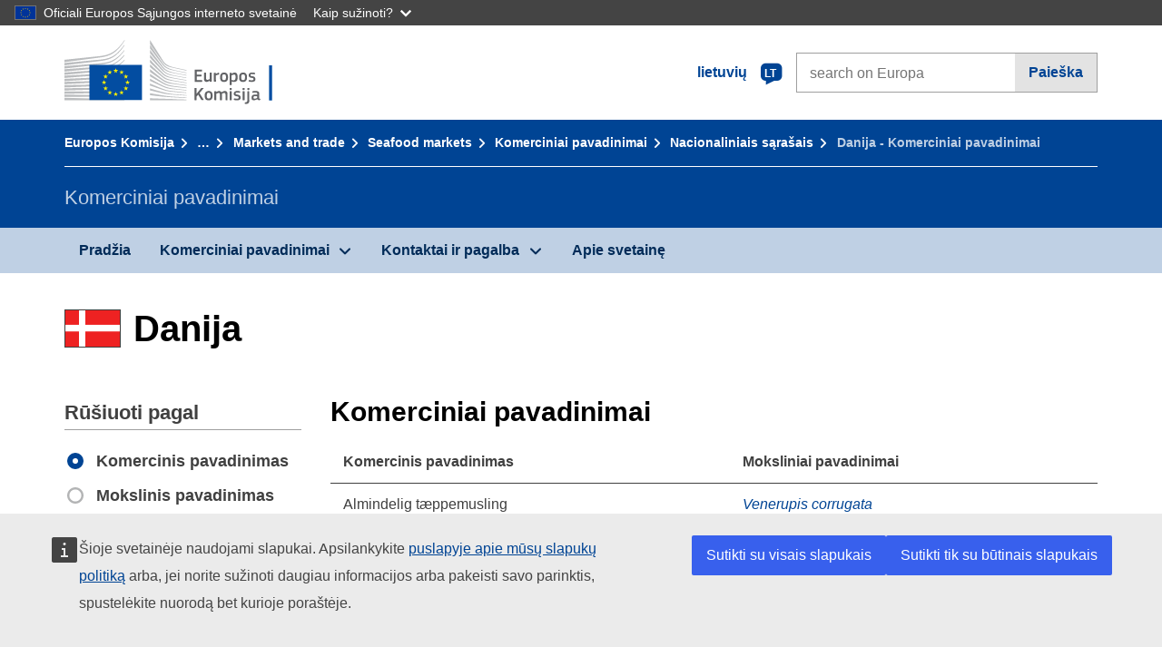

--- FILE ---
content_type: text/html;charset=UTF-8
request_url: https://fish-commercial-names.ec.europa.eu/fish-names/commercial-designations_lt?ms=DK&msLang=da&page=5&rows=20&s=1&v=1
body_size: 8806
content:
<!DOCTYPE html>
<html lang="lt" xmlns="http://www.w3.org/1999/xhtml" class="no-js" dir="ltr"><head id="j_idt10">
	    	
	    	<meta http-equiv="content-type" content="text/html; charset=utf-8" />
	    	<meta http-equiv="x-ua-compatible" content="IE=edge" />
	  		<meta name="viewport" content="width=device-width, initial-scale=1.0" />
	  		
	  		<meta name="robots" content="follow, index" />
	  		<meta name="googlebot" content="follow, index" />
	  		<meta name="revisit-after" content="15 days" />
    	<meta name="description" content="Danija - Žuvininkystės ir akvakultūros produktų komerciniai pavadinimai. Daugiau: Moksliniai pavadinimai, Komerciniai pavadinimai, Vietos arba regioniniu lygmeniu patvirtinti arba leidžiami pavadinimai" />
	  		
	  		<meta name="keywords" content="Žuvininkystė,Komerciniai pavadinimai,Informacija vartotojams,Moksliniai pavadinimai" />
	  		
	  		<meta name="creator" content="COMM/DG/UNIT" />
	  		<meta name="reference" content="Žuvininkystė" />
	  		
	  		<meta name="classification" content="22000" />
	  		
	  		<meta name="theme-color" content="#034ea1" />
    		<meta name="msapplication-TileColor" content="#034ea1" />
    		
    		<meta name="format-detection" content="telephone=no" />
    	
    		<script>
    			const htmlClassList = document.querySelector('html').classList;
    			htmlClassList.remove('no-js');
    			htmlClassList.add('has-js');
	        </script>
	  		
	  		
	    	
	    	<link href="https://cdn4.fpfis.tech.ec.europa.eu/ecl/v1.15.0/ec-preset-website/styles/ecl-ec-preset-website.css" rel="stylesheet" integrity="sha384-5BNTsemPu9aTaz0l+wKCFNMfQSrI3w2hZEKCh0ozzzV7zIgy0Qx2Dm4FuUyQE9OE sha512-txUza241fRUG66SBGGy2KskI4/3XAPuBJFUMTIoe0iSjvrtRsZEZiuSg62KERBzONDMT8TGWWc/KasyDdIn1YQ==" crossorigin="anonymous" />
	    	
	        <link rel="icon" type="image/png" sizes="16x16" href="ec-preset-website-1.15.0/images/favicon/favicon-16x16.png" />
	        <link rel="icon" type="image/png" sizes="32x32" href="ec-preset-website-1.15.0/images/favicon/favicon-32x32.png" />
	        <link rel="icon" type="image/png" sizes="96x96" href="ec-preset-website-1.15.0/images/favicon/favicon-96x96.png" />
			<link rel="icon" type="image/png" sizes="192x192" href="ec-preset-website-1.15.0/images/favicon/android-chrome-192x192.png" />
			
			<link rel="apple-touch-icon" sizes="57x57" href="ec-preset-website-1.15.0/images/favicon/apple-touch-icon-57x57.png" />
			<link rel="apple-touch-icon" sizes="60x60" href="ec-preset-website-1.15.0/images/favicon/apple-touch-icon-60x60.png" />
			<link rel="apple-touch-icon" sizes="72x72" href="ec-preset-website-1.15.0/images/favicon/apple-touch-icon-72x72.png" />
			<link rel="apple-touch-icon" sizes="76x76" href="ec-preset-website-1.15.0/images/favicon/apple-touch-icon-76x76.png" />
			<link rel="apple-touch-icon" sizes="114x114" href="ec-preset-website-1.15.0/images/favicon/apple-touch-icon-114x114.png" />
			<link rel="apple-touch-icon" sizes="120x120" href="ec-preset-website-1.15.0/images/favicon/apple-touch-icon-120x120.png" />
			<link rel="apple-touch-icon" sizes="144x144" href="ec-preset-website-1.15.0/images/favicon/apple-touch-icon-144x144.png" />
			<link rel="apple-touch-icon" sizes="152x152" href="ec-preset-website-1.15.0/images/favicon/apple-touch-icon-152x152.png" />
			<link rel="apple-touch-icon" sizes="180x180" href="ec-preset-website-1.15.0/images/favicon/apple-touch-icon-180x180.png" />
			
			<link rel="shortcut icon" type="image/ico" href="ec-preset-website-1.15.0/images/favicon/favicon.ico" />
			<link rel="shortcut icon" type="image/vnd.microsoft.icon" href="ec-preset-website-1.15.0/images/favicon/favicon.ico" />
			
			<meta name="msapplication-square70x70logo" content="ec-preset-website-1.15.0/images/favicon/mstile-70x70.png" />
			<meta name="msapplication-square150x150logo" content="ec-preset-website-1.15.0/images/favicon/mstile-150x150.png" />
			<meta name="msapplication-square310x310logo" content="ec-preset-website-1.15.0/images/favicon/mstile-310x310.png" />
			<meta name="msapplication-wide310x150logo" content="ec-preset-website-1.15.0/images/favicon/mstile-310x150.png" />
			<meta name="msapplication-TileImage" content="ec-preset-website-1.15.0/images/favicon/mstile-144x144.png" />
			
	        <title>Danija - Komerciniai pavadinimai</title>
	        
	        
	        
	        
	        <script type="text/javascript" src="jakarta.faces.resource/scripts/jquery/jquery-1.11.3.min.js.xhtml"></script>
    		<script type="text/javascript">
				
    			var requestContextPath ='./';
    		</script>
    		
    		
    		
    		 
    		
    		
    		<script defer="defer" src="https://webtools.europa.eu/load.js?globan=1110" type="text/javascript"></script><link rel="stylesheet" href="jakarta.faces.resource/eNply1kKhDAQBNATpVsEYfA2beg4ahZJRWTAw7t9DOhf1Stq1W6UjNalWIysihSUG_pQzRZg8Z7CEM0IR0ffTrMLSgocJKupqH46ys_rE1P5ajbXhNdhFjvE_naXVSbnpQf_47ns58ZAYQ.css.xhtml?ln=omnifaces.combined&amp;v=1769621264740" crossorigin="use-credentials" integrity="" /><script src="jakarta.faces.resource/eNrLSsxOLCpJ1EtLTE4ttgKTelnFNfm5eZkQITgLKAwAkVERgQ.js.xhtml?ln=omnifaces.combined&amp;v=1698851400000" crossorigin="use-credentials" integrity=""></script></head><body class="ecl-typography language-lt">
	        
	    	<script type="application/json">{"utility": "cck"}</script>
			<script type="application/json">
				{
					"utility": "analytics",
					"siteID":"608",
					"sitePath":["fish-commercial-names.ec.europa.eu"],
					"is404":false,
					"is403":false,
					"instance":"ec.europa.eu"
				}
			</script>
			<script type="application/json">
				{
					"service": "share",
					"version" : "2.0",
					"popup": false,
					"networks": [
						"x",
						"facebook",
						"linkedin",
						"email",
						"more"
					],
					"display": "icons",
					"via": "EU_MARE",
					"selection": false,
					"shortenurl": true,
					"target": true,
					"renderTo": "social-media-share",
					"render": true
				}
			</script><div id="skip-link" class="ecl-skip-link__wrapper ">
		<a href="#main-content" class="ecl-skip-link">Į turinį</a></div>
			<a id="top-anchor" tabindex="-1"></a>

	<header class="ecl-site-header" role="banner">
		

		

		<div class="ecl-container ecl-site-header__banner mare-site-header__banner">
			<a id="j_idt34" href="https://ec.europa.eu/info/index_lt" class="ecl-logo ecl-logo--logotype ecl-site-header__logo" title="Pradžia - Europos Komisija">
	 			<span class="ecl-u-sr-only">Pradžia - Europos Komisija</span>
			</a>
			
			<div class="ecl-language-list ecl-language-list--overlay ecl-site-header__language-list">
			
				<div id="ecl-overlay-language-list" class="ecl-dialog__overlay ecl-dialog__overlay--blue" aria-hidden="true"></div>
				
				<div class="ecl-lang-select-sites ecl-link" data-ecl-dialog="ecl-dialog" id="ecl-lang-select-sites__overlay">
        			<a href="#" class="ecl-lang-select-sites__link">
	    				<span class="ecl-lang-select-sites__label">lietuvių</span>
	    				<span class="ecl-lang-select-sites__code">
	      					<span class="ecl-icon ecl-icon--language ecl-lang-select-sites__icon"></span>
	      					<span class="ecl-lang-select-sites__code-text">lt</span>
	    				</span>
  					</a>
      			</div>
      			
      			<div class="ecl-dialog ecl-dialog--transparent ecl-dialog--wide mare-dialog" id="ecl-dialog" aria-labelledby="ecl-dialog-title" aria-describedby="ecl-dialog-description" aria-hidden="true" role="dialog">
        			<h3 id="ecl-dialog-title" class="ecl-heading ecl-heading--h3 ecl-u-sr-only">Dialog</h3>
        			<p id="ecl-dialog-description" class="ecl-u-sr-only"></p>
        			<div class="ecl-dialog__body">
          				<section>
            				<div class="">
	              				<div class="ecl-container">
	                				<div class="ecl-row">
	                  					<div class="ecl-col-lg-8 ecl-offset-lg-2">
	                    					<h2 lang="en" class="ecl-heading ecl-heading--h2 ecl-dialog__title">
	                      						<span class="ecl-icon ecl-icon--generic-lang"></span> Pasirinkite kalbą
	                    					</h2>
	                    					<div class="ecl-row">
	                    						<div class="ecl-col-md-6"><a href="./commercial-designations_bg?ms=DK&amp;msLang=da&amp;page=5&amp;rows=20&amp;s=1&amp;v=1" class="ecl-button ecl-button--default ecl-button--block ecl-language-list__button " hreflang="bg" lang="bg" rel="alternate">български</a><a href="./commercial-designations_es?ms=DK&amp;msLang=da&amp;page=5&amp;rows=20&amp;s=1&amp;v=1" class="ecl-button ecl-button--default ecl-button--block ecl-language-list__button " hreflang="es" lang="es" rel="alternate">español</a><a href="./commercial-designations_cs?ms=DK&amp;msLang=da&amp;page=5&amp;rows=20&amp;s=1&amp;v=1" class="ecl-button ecl-button--default ecl-button--block ecl-language-list__button " hreflang="cs" lang="cs" rel="alternate">čeština</a><a href="./commercial-designations_da?ms=DK&amp;msLang=da&amp;page=5&amp;rows=20&amp;s=1&amp;v=1" class="ecl-button ecl-button--default ecl-button--block ecl-language-list__button " hreflang="da" lang="da" rel="alternate">dansk</a><a href="./commercial-designations_de?ms=DK&amp;msLang=da&amp;page=5&amp;rows=20&amp;s=1&amp;v=1" class="ecl-button ecl-button--default ecl-button--block ecl-language-list__button " hreflang="de" lang="de" rel="alternate">Deutsch</a><a href="./commercial-designations_et?ms=DK&amp;msLang=da&amp;page=5&amp;rows=20&amp;s=1&amp;v=1" class="ecl-button ecl-button--default ecl-button--block ecl-language-list__button " hreflang="et" lang="et" rel="alternate">eesti</a><a href="./commercial-designations_el?ms=DK&amp;msLang=da&amp;page=5&amp;rows=20&amp;s=1&amp;v=1" class="ecl-button ecl-button--default ecl-button--block ecl-language-list__button " hreflang="el" lang="el" rel="alternate">Ελληνικά</a><a href="./commercial-designations_en?ms=DK&amp;msLang=da&amp;page=5&amp;rows=20&amp;s=1&amp;v=1" class="ecl-button ecl-button--default ecl-button--block ecl-language-list__button " hreflang="en" lang="en" rel="alternate">English</a><a href="./commercial-designations_fr?ms=DK&amp;msLang=da&amp;page=5&amp;rows=20&amp;s=1&amp;v=1" class="ecl-button ecl-button--default ecl-button--block ecl-language-list__button " hreflang="fr" lang="fr" rel="alternate">français</a><a href="./commercial-designations_ga?ms=DK&amp;msLang=da&amp;page=5&amp;rows=20&amp;s=1&amp;v=1" class="ecl-button ecl-button--default ecl-button--block ecl-language-list__button " hreflang="ga" lang="ga" rel="alternate">Gaeilge</a><a href="./commercial-designations_hr?ms=DK&amp;msLang=da&amp;page=5&amp;rows=20&amp;s=1&amp;v=1" class="ecl-button ecl-button--default ecl-button--block ecl-language-list__button " hreflang="hr" lang="hr" rel="alternate">hrvatski</a><a href="./commercial-designations_it?ms=DK&amp;msLang=da&amp;page=5&amp;rows=20&amp;s=1&amp;v=1" class="ecl-button ecl-button--default ecl-button--block ecl-language-list__button " hreflang="it" lang="it" rel="alternate">italiano</a></div><div class="ecl-col-md-6"><a href="./commercial-designations_lv?ms=DK&amp;msLang=da&amp;page=5&amp;rows=20&amp;s=1&amp;v=1" class="ecl-button ecl-button--default ecl-button--block ecl-language-list__button " hreflang="lv" lang="lv" rel="alternate">latviešu</a><a href="./commercial-designations_lt?ms=DK&amp;msLang=da&amp;page=5&amp;rows=20&amp;s=1&amp;v=1" class="ecl-button ecl-button--default ecl-button--block ecl-language-list__button ecl-language-list__button--active" hreflang="lt" lang="lt" rel="alternate">lietuvių
	<span class="ecl-icon ecl-icon--check ecl-u-f-r"></span></a><a href="./commercial-designations_hu?ms=DK&amp;msLang=da&amp;page=5&amp;rows=20&amp;s=1&amp;v=1" class="ecl-button ecl-button--default ecl-button--block ecl-language-list__button " hreflang="hu" lang="hu" rel="alternate">magyar</a><a href="./commercial-designations_mt?ms=DK&amp;msLang=da&amp;page=5&amp;rows=20&amp;s=1&amp;v=1" class="ecl-button ecl-button--default ecl-button--block ecl-language-list__button " hreflang="mt" lang="mt" rel="alternate">Malti</a><a href="./commercial-designations_nl?ms=DK&amp;msLang=da&amp;page=5&amp;rows=20&amp;s=1&amp;v=1" class="ecl-button ecl-button--default ecl-button--block ecl-language-list__button " hreflang="nl" lang="nl" rel="alternate">Nederlands</a><a href="./commercial-designations_pl?ms=DK&amp;msLang=da&amp;page=5&amp;rows=20&amp;s=1&amp;v=1" class="ecl-button ecl-button--default ecl-button--block ecl-language-list__button " hreflang="pl" lang="pl" rel="alternate">polski</a><a href="./commercial-designations_pt?ms=DK&amp;msLang=da&amp;page=5&amp;rows=20&amp;s=1&amp;v=1" class="ecl-button ecl-button--default ecl-button--block ecl-language-list__button " hreflang="pt" lang="pt" rel="alternate">português</a><a href="./commercial-designations_ro?ms=DK&amp;msLang=da&amp;page=5&amp;rows=20&amp;s=1&amp;v=1" class="ecl-button ecl-button--default ecl-button--block ecl-language-list__button " hreflang="ro" lang="ro" rel="alternate">română</a><a href="./commercial-designations_sk?ms=DK&amp;msLang=da&amp;page=5&amp;rows=20&amp;s=1&amp;v=1" class="ecl-button ecl-button--default ecl-button--block ecl-language-list__button " hreflang="sk" lang="sk" rel="alternate">slovenčina</a><a href="./commercial-designations_sl?ms=DK&amp;msLang=da&amp;page=5&amp;rows=20&amp;s=1&amp;v=1" class="ecl-button ecl-button--default ecl-button--block ecl-language-list__button " hreflang="sl" lang="sl" rel="alternate">slovenščina</a><a href="./commercial-designations_fi?ms=DK&amp;msLang=da&amp;page=5&amp;rows=20&amp;s=1&amp;v=1" class="ecl-button ecl-button--default ecl-button--block ecl-language-list__button " hreflang="fi" lang="fi" rel="alternate">suomi</a><a href="./commercial-designations_sv?ms=DK&amp;msLang=da&amp;page=5&amp;rows=20&amp;s=1&amp;v=1" class="ecl-button ecl-button--default ecl-button--block ecl-language-list__button " hreflang="sv" lang="sv" rel="alternate">svenska</a>
	                    						</div>
	                    						<button class="ecl-dialog__dismiss ecl-dialog__dismiss--inverted">Uždaryti</button>
	                    					</div>
	                    				</div>
	                    			</div>
	                    		</div>
	                    	</div>
	                    </section>
	                </div>
	            </div>
	            
      		</div>

			<form id="nexteuropa-europa-search-search-form" class="ecl-search-form ecl-site-header__search ecl-u-mt-none ecl-u-mt-sm-s" action="https://ec.europa.eu/search/?" method="get" accept-charset="UTF-8">
				<label for="global-search" class="ecl-search-form__textfield-wrapper">
					<span class="ecl-u-sr-only">Search on Europa websites</span>
					<input id="global-search" type="search" class="ecl-text-input ecl-search-form__textfield" name="QueryText" maxlength="128" placeholder="search on Europa" />
					<input type="hidden" name="swlang" value="lt" />
				</label>
				<button class="ecl-button ecl-button--form ecl-search-form__button" type="submit">Paieška</button>
			</form>
		</div>
	</header>
	
	<div id="page-header" class="ecl-page-header">
  		<div class="ecl-container">
	
	<nav id="page-header:j_idt48" class="ecl-breadcrumb null" aria-label="breadcrumb">
  		<span class="ecl-u-sr-only">You are here:</span>
  		<ol class="ecl-breadcrumb__segments-wrapper">
  				<li class="ecl-breadcrumb__segment ecl-breadcrumb__segment--first"><a href="https://ec.europa.eu/info/index_lt" class="ecl-link ecl-link--inverted ecl-link--standalone ecl-breadcrumb__link">Europos Komisija</a>
    			</li>
  				<li class="ecl-breadcrumb__segment"><a href="https://ec.europa.eu/oceans-and-fisheries/index_lt" class="ecl-link ecl-link--inverted ecl-link--standalone ecl-breadcrumb__link">Vandenynai ir žuvininkystė</a>
    			</li>
  				<li class="ecl-breadcrumb__segment"><a href="https://ec.europa.eu/oceans-and-fisheries/fisheries_lt" class="ecl-link ecl-link--inverted ecl-link--standalone ecl-breadcrumb__link">Sustainable fisheries</a>
    			</li>
  				<li class="ecl-breadcrumb__segment"><a href="https://ec.europa.eu/oceans-and-fisheries/fisheries/markets-and-trade_lt" class="ecl-link ecl-link--inverted ecl-link--standalone ecl-breadcrumb__link">Markets and trade</a>
    			</li>
  				<li class="ecl-breadcrumb__segment"><a href="https://ec.europa.eu/oceans-and-fisheries/fisheries/markets-and-trade/seafood-markets_lt" class="ecl-link ecl-link--inverted ecl-link--standalone ecl-breadcrumb__link">Seafood markets</a>
    			</li>
  				<li class="ecl-breadcrumb__segment"><a href="./home_lt" class="ecl-link ecl-link--inverted ecl-link--standalone ecl-breadcrumb__link">Komerciniai pavadinimai</a>
    			</li>
  				<li class="ecl-breadcrumb__segment"><a href="./member-states_lt" class="ecl-link ecl-link--inverted ecl-link--standalone ecl-breadcrumb__link">Nacionaliniais sąrašais</a>
    			</li>
  			<li class="ecl-breadcrumb__segment ecl-breadcrumb__segment--last">
  				<span>Danija - Komerciniai pavadinimai</span>
  			</li>
	  	</ol>
	</nav>
			
  			<div class="ecl-page-header__body">
  					<div class="ecl-page-header__identity">Komerciniai pavadinimai</div>
  			</div>
  		</div>
  	</div>
	
	<nav id="navigation-menu" class="ecl-navigation-menu null" aria-label="Main Navigation">
		<div class="ecl-container">
			<button class="ecl-navigation-menu__toggle ecl-navigation-menu__hamburger ecl-navigation-menu__hamburger--squeeze" aria-controls="nav-menu-expandable-root" aria-expanded="false">
      			<span class="ecl-navigation-menu__hamburger-box">
        			<span class="ecl-navigation-menu__hamburger-inner"></span>
      			</span>
      			<span class="ecl-navigation-menu__hamburger-label">Meniu</span>
    		</button>
    		<ul class="ecl-navigation-menu__root" id="nav-menu-expandable-root" hidden="true">
    				<li class="ecl-navigation-menu__item"><a href="./home_lt" class="ecl-navigation-menu__link">Pradžia</a>
    				</li>
    				<li class="ecl-navigation-menu__item"><a href="#" class="ecl-navigation-menu__link" aria-controls="nav-menu-expandable-group-1" aria-expanded="false" aria-haspopup="true">Komerciniai pavadinimai</a>
								<div class="ecl-navigation-menu__group ecl-row" id="nav-menu-expandable-group-1">
									<div class="ecl-col">
										<ul class="ecl-navigation-menu__links ecl-list ecl-list--unstyled">
												<li class="ecl-navigation-menu__item"><a href="./aquatic-resources_lt" class="ecl-navigation-menu__link">Išplėstinė paieška</a>
												</li>
												<li class="ecl-navigation-menu__item"><a href="./member-states_lt" class="ecl-navigation-menu__link">Nacionaliniais sąrašais</a>
												</li>
												<li class="ecl-navigation-menu__item"><a href="./open-data_lt" class="ecl-navigation-menu__link">Atvirųjų duomenų</a>
												</li>
										</ul>
									</div>
								</div>
    				</li>
    				<li class="ecl-navigation-menu__item"><a href="#" class="ecl-navigation-menu__link" aria-controls="nav-menu-expandable-group-2" aria-expanded="false" aria-haspopup="true">Kontaktai ir pagalba</a>
								<div class="ecl-navigation-menu__group ecl-row" id="nav-menu-expandable-group-2">
									<div class="ecl-col">
										<ul class="ecl-navigation-menu__links ecl-list ecl-list--unstyled">
												<li class="ecl-navigation-menu__item"><a href="./contact_lt" class="ecl-navigation-menu__link">Kontaktai</a>
												</li>
												<li class="ecl-navigation-menu__item"><a href="./faq_lt" class="ecl-navigation-menu__link">DUK</a>
												</li>
										</ul>
									</div>
								</div>
    				</li>
    				<li class="ecl-navigation-menu__item"><a href="./about_lt" class="ecl-navigation-menu__link">Apie svetainę</a>
    				</li>
    		</ul>
		</div>
	</nav>




    	<main>
  			<a id="main-content" tabindex="-1"></a>
		
		<div class="ecl-container ecl-u-mv-l">
			
			<h1 class="ecl-heading ecl-heading--h1">
				<span class="fflag fflag-DK ff-xl mare-u-va-middle ecl-u-mr-xxs ecl-u-mr-lg-xs"></span><span class="mare-u-va-middle">Danija</span>
			</h1>
			
			<div class="ecl-row ecl-u-mt-xl">
				<aside class="ecl-col-lg-3 mare-sticky-aside ecl-u-mb-s" role="complementary">
					
					<div class="ecl-u-d-flex ecl-u-d-lg-none ecl-u-justify-content-md-between ecl-u-align-items-md-baseline ecl-u-flex-column ecl-u-flex-md-row">
        				<h2 class="ecl-heading ecl-heading--h2">Komerciniai pavadinimai</h2>
        				<button id="expand-form-filter" type="button" class="ecl-button ecl-button--primary ecl-u-d-lg-none ecl-expandable__button" aria-controls="form-filter" aria-expanded="false">Refine</button>
      				</div>
				
					<div id="form-filter" class="ecl-u-d-lg-block ecl-u-aria ecl-u-mt-m ecl-u-mt-md-xxs ecl-u-mt-lg-none" aria-hidden="true">
<form id="view-mode-form" name="view-mode-form" method="post" action="./commercial-designations_lt?ms=DK&amp;msLang=da&amp;page=5&amp;rows=20&amp;s=1&amp;v=1" class="ecl-form" enctype="application/x-www-form-urlencoded" data-partialsubmit="true">
<input type="hidden" name="view-mode-form" value="view-mode-form" />

						<fieldset class="ecl-fieldset ecl-u-mt-none">
          					<legend class="ecl-form-legend ecl-form-legend--level-1">Rūšiuoti pagal</legend>
          					<div class="ecl-form-group ecl-u-mt-s">

	<div id="view-mode-form:view-mode-option" role="radiogroup" aria-labelledby="view-mode-form:view-mode-option_label" class="ecl-radio-group null">
  		<p id="view-mode-form:view-mode-option_label" class="ecl-u-sr-only"></p>
<label class="ecl-form-label ecl-radio" for="view-mode-form:view-mode-option:view-mode-option:0"><input type="radio" class="ecl-radio__input ecl-u-sr-only" checked="checked" name="view-mode-form:view-mode-option:view-mode-option" id="view-mode-form:view-mode-option:view-mode-option:0" value="1" onchange="mojarra.ab(this,event,'change','view-mode-form:view-mode-option:view-mode-option',0)" /><span class="ecl-radio__label">Komercinis pavadinimas</span></label>
<label class="ecl-form-label ecl-radio" for="view-mode-form:view-mode-option:view-mode-option:1"><input type="radio" class="ecl-radio__input ecl-u-sr-only" name="view-mode-form:view-mode-option:view-mode-option" id="view-mode-form:view-mode-option:view-mode-option:1" value="2" onchange="mojarra.ab(this,event,'change','view-mode-form:view-mode-option:view-mode-option',0)" /><span class="ecl-radio__label">Mokslinis pavadinimas</span></label>
	</div>
                            </div><button id="view-mode-form:view-mode-button" type="submit" name="view-mode-form:view-mode-button" value="Apply" class="ecl-button ecl-button--primary ecl-button--block ecl-u-mt-s ecl-u-sr-only">Apply</button>
          				</fieldset><input type="hidden" name="jakarta.faces.ViewState" value="-4803979562487454494:-7890747381048464884" autocomplete="off" />
</form>
<form id="filter-search-form" name="filter-search-form" method="post" action="./commercial-designations_lt?ms=DK&amp;msLang=da&amp;page=5&amp;rows=20&amp;s=1&amp;v=1" class="ecl-form" enctype="application/x-www-form-urlencoded" data-partialsubmit="true">
<input type="hidden" name="filter-search-form" value="filter-search-form" />

						<fieldset class="ecl-fieldset">
          					<legend class="ecl-form-legend ecl-form-legend--level-1">Paieška</legend>
          					<div class="ecl-form-group ecl-u-mt-s">

	<div id="filter-search-form:filter-search-option-radio" role="radiogroup" aria-labelledby="filter-search-form:filter-search-option-radio_label" class="ecl-radio-group null">
  		<p id="filter-search-form:filter-search-option-radio_label" class="ecl-u-sr-only"></p>
<label class="ecl-form-label ecl-radio" for="filter-search-form:filter-search-option-radio:filter-search-option-radio:0"><input type="radio" class="ecl-radio__input ecl-u-sr-only" checked="checked" name="filter-search-form:filter-search-option-radio:filter-search-option-radio" id="filter-search-form:filter-search-option-radio:filter-search-option-radio:0" value="1" /><span class="ecl-radio__label">Komercinis pavadinimas</span></label>
<label class="ecl-form-label ecl-radio" for="filter-search-form:filter-search-option-radio:filter-search-option-radio:1"><input type="radio" class="ecl-radio__input ecl-u-sr-only" name="filter-search-form:filter-search-option-radio:filter-search-option-radio" id="filter-search-form:filter-search-option-radio:filter-search-option-radio:1" value="2" /><span class="ecl-radio__label">Mokslinis pavadinimas</span></label>
	</div>
                            </div>
                            <div class="ecl-search-form ecl-search-form--internal ecl-u-mt-s"><label id="filter-search-form:list-search-label" for="filter-search-form:list-search-input" class="ecl-form-label ecl-u-sr-only">Paieška</label>
                           		<label class="ecl-form-label ecl-u-sr-only" for="tt-hint">Paieška</label>
                           		<div class="ecl-search-form__textfield-wrapper"><input id="filter-search-form:list-search-input" type="search" name="filter-search-form:list-search-input" autocomplete="off" class="ecl-text-input ecl-search-form__textfield ecl-u-pv-xxxs autocomplete " maxlength="524288" placeholder="" />
                            	</div>
	                        </div><button id="filter-search-form:list-search-button" type="submit" name="filter-search-form:list-search-button" value="Paieška" class="ecl-button ecl-button--primary ecl-button--block ecl-u-mt-s">Paieška</button>
          				</fieldset><input type="hidden" name="jakarta.faces.ViewState" value="-4803979562487454494:-7890747381048464884" autocomplete="off" />
</form>
					
					</div>
				</aside>
				
				<section class="ecl-col-lg-9 ecl-u-mt-s ecl-u-mt-md-xxs ecl-u-mt-lg-none">
					
					<h2 class="ecl-heading ecl-heading--h2 ecl-u-mb-s ecl-u-d-none ecl-u-d-lg-block">Komerciniai pavadinimai</h2><table class="ecl-table ecl-table--responsive">
<thead>
<tr>
<th class="mare-u-va-middle" scope="col">Komercinis pavadinimas</th>
<th class="mare-u-va-middle" scope="col">Moksliniai pavadinimai</th>
</tr>
</thead>
<tbody>
<tr>
<td>
							<span class="ecl-u-d-inline-block ecl-u-mt-xxxs ecl-u-mt-md-none"><span lang="da">Almindelig tæppemusling</span>
   							</span></td>
<td>
									<span class=" ecl-u-d-block ecl-u-mt-xxxs ecl-u-mt-md-none"><a href="species/venerupis-corrugata_lt" class="ecl-link ecl-link--standalone mare-scientific-name">Venerupis corrugata</a>
									</span></td>
</tr>
<tr>
<td>
							<span class="ecl-u-d-inline-block ecl-u-mt-xxxs ecl-u-mt-md-none"><span lang="da">almindelig taskekrabbe</span>
   							</span></td>
<td>
									<span class=" ecl-u-d-block ecl-u-mt-xxxs ecl-u-mt-md-none"><a href="species/cancer-pagurus_lt" class="ecl-link ecl-link--standalone mare-scientific-name">Cancer pagurus</a>
									</span></td>
</tr>
<tr>
<td>
							<span class="ecl-u-d-inline-block ecl-u-mt-xxxs ecl-u-mt-md-none"><span lang="da">almindelig torsk</span>
   							</span></td>
<td>
									<span class=" ecl-u-d-block ecl-u-mt-xxxs ecl-u-mt-md-none"><a href="species/gadus-morhua_lt" class="ecl-link ecl-link--standalone mare-scientific-name">Gadus morhua</a>
									</span></td>
</tr>
<tr>
<td>
							<span class="ecl-u-d-inline-block ecl-u-mt-xxxs ecl-u-mt-md-none"><span lang="da">almindelig trommefisk</span>
   							</span></td>
<td>
									<span class=" ecl-u-d-block ecl-u-mt-xxxs ecl-u-mt-md-none"><a href="species/umbrina-cirrosa_lt" class="ecl-link ecl-link--standalone mare-scientific-name">Umbrina cirrosa</a>
									</span></td>
</tr>
<tr>
<td>
							<span class="ecl-u-d-inline-block ecl-u-mt-xxxs ecl-u-mt-md-none"><span lang="da">almindelig tunge</span>
   							</span></td>
<td>
									<span class=" ecl-u-d-block ecl-u-mt-xxxs ecl-u-mt-md-none"><a href="species/solea-solea_lt" class="ecl-link ecl-link--standalone mare-scientific-name">Solea solea</a>
									</span></td>
</tr>
<tr>
<td>
							<span class="ecl-u-d-inline-block ecl-u-mt-xxxs ecl-u-mt-md-none"><span lang="da">almindelig tungehvarre</span>
   							</span></td>
<td>
									<span class=" ecl-u-d-block ecl-u-mt-xxxs ecl-u-mt-md-none"><a href="species/arnoglossus-laterna_lt" class="ecl-link ecl-link--standalone mare-scientific-name">Arnoglossus laterna</a>
									</span></td>
</tr>
<tr>
<td>
							<span class="ecl-u-d-inline-block ecl-u-mt-xxxs ecl-u-mt-md-none"><span lang="da">almindelig ulk</span>
   							</span></td>
<td>
									<span class=" ecl-u-d-block ecl-u-mt-xxxs ecl-u-mt-md-none"><a href="species/myoxocephalus-scorpius_lt" class="ecl-link ecl-link--standalone mare-scientific-name">Myoxocephalus scorpius</a>
									</span></td>
</tr>
<tr>
<td>
							<span class="ecl-u-d-inline-block ecl-u-mt-xxxs ecl-u-mt-md-none"><span lang="da">almindelig vågmær</span>
   							</span></td>
<td>
									<span class=" ecl-u-d-block ecl-u-mt-xxxs ecl-u-mt-md-none"><a href="species/trachipterus-arcticus_lt" class="ecl-link ecl-link--standalone mare-scientific-name">Trachipterus arcticus</a>
									</span></td>
</tr>
<tr>
<td>
							<span class="ecl-u-d-inline-block ecl-u-mt-xxxs ecl-u-mt-md-none"><span lang="da">Amerikansk ål</span>
   							</span></td>
<td>
									<span class=" ecl-u-d-block ecl-u-mt-xxxs ecl-u-mt-md-none"><a href="species/anguilla-rostrata_lt" class="ecl-link ecl-link--standalone mare-scientific-name">Anguilla rostrata</a>
									</span></td>
</tr>
<tr>
<td>
							<span class="ecl-u-d-inline-block ecl-u-mt-xxxs ecl-u-mt-md-none"><span lang="da">amerikansk ferskvandsål</span>
   							</span></td>
<td>
									<span class=" ecl-u-d-block ecl-u-mt-xxxs ecl-u-mt-md-none"><a href="species/anguilla-rostrata_lt" class="ecl-link ecl-link--standalone mare-scientific-name">Anguilla rostrata</a>
									</span></td>
</tr>
<tr>
<td>
							<span class="ecl-u-d-inline-block ecl-u-mt-xxxs ecl-u-mt-md-none"><span lang="da">amerikansk flodkrebs</span>
   							</span></td>
<td>
									<span class=" ecl-u-d-block ecl-u-mt-xxxs ecl-u-mt-md-none"><a href="species/faxonius-limosus_lt" class="ecl-link ecl-link--standalone mare-scientific-name">Faxonius limosus</a>
									</span></td>
</tr>
<tr>
<td>
							<span class="ecl-u-d-inline-block ecl-u-mt-xxxs ecl-u-mt-md-none"><span lang="da">Amerikansk havål</span>
   							</span></td>
<td>
									<span class=" ecl-u-d-block ecl-u-mt-xxxs ecl-u-mt-md-none"><a href="species/conger-oceanicus_lt" class="ecl-link ecl-link--standalone mare-scientific-name">Conger oceanicus</a>
									</span></td>
</tr>
<tr>
<td>
							<span class="ecl-u-d-inline-block ecl-u-mt-xxxs ecl-u-mt-md-none"><span lang="da">Amerikansk havtaske</span>
   							</span></td>
<td>
									<span class=" ecl-u-d-block ecl-u-mt-xxxs ecl-u-mt-md-none"><a href="species/lophius-americanus_lt" class="ecl-link ecl-link--standalone mare-scientific-name">Lophius americanus</a>
									</span></td>
</tr>
<tr>
<td>
							<span class="ecl-u-d-inline-block ecl-u-mt-xxxs ecl-u-mt-md-none"><span lang="da">Amerikansk hummer</span>
   							</span></td>
<td>
									<span class=" ecl-u-d-block ecl-u-mt-xxxs ecl-u-mt-md-none"><a href="species/homarus-americanus_lt" class="ecl-link ecl-link--standalone mare-scientific-name">Homarus americanus</a>
									</span></td>
</tr>
<tr>
<td>
							<span class="ecl-u-d-inline-block ecl-u-mt-xxxs ecl-u-mt-md-none"><span lang="da">Amerikansk kammusling</span>
   							</span></td>
<td>
									<span class=" ecl-u-d-block ecl-u-mt-xxxs ecl-u-mt-md-none"><a href="species/argopecten-irradians_lt" class="ecl-link ecl-link--standalone mare-scientific-name">Argopecten irradians</a>
									</span></td>
</tr>
<tr>
<td>
							<span class="ecl-u-d-inline-block ecl-u-mt-xxxs ecl-u-mt-md-none"><span lang="da">Amerikansk knivmusling</span>
   							</span></td>
<td>
									<span class=" ecl-u-d-block ecl-u-mt-xxxs ecl-u-mt-md-none"><a href="species/ensis-leei_lt" class="ecl-link ecl-link--standalone mare-scientific-name">Ensis leei</a>
									</span></td>
</tr>
<tr>
<td>
							<span class="ecl-u-d-inline-block ecl-u-mt-xxxs ecl-u-mt-md-none"><span lang="da">Amerikansk kråsesild</span>
   							</span></td>
<td>
									<span class=" ecl-u-d-block ecl-u-mt-xxxs ecl-u-mt-md-none"><a href="species/dorosoma-cepedianum_lt" class="ecl-link ecl-link--standalone mare-scientific-name">Dorosoma cepedianum</a>
									</span></td>
</tr>
<tr>
<td>
							<span class="ecl-u-d-inline-block ecl-u-mt-xxxs ecl-u-mt-md-none"><span lang="da">Amerikansk krebs</span>
   							</span></td>
<td>
									<span class=" ecl-u-d-block ecl-u-mt-xxxs ecl-u-mt-md-none"><a href="species/faxonius-limosus_lt" class="ecl-link ecl-link--standalone mare-scientific-name">Faxonius limosus</a>
									</span></td>
</tr>
<tr>
<td>
							<span class="ecl-u-d-inline-block ecl-u-mt-xxxs ecl-u-mt-md-none"><span lang="da">Amerikansk østers</span>
   							</span></td>
<td>
									<span class=" ecl-u-d-block ecl-u-mt-xxxs ecl-u-mt-md-none"><a href="species/crassostrea-virginica_lt" class="ecl-link ecl-link--standalone mare-scientific-name">Crassostrea virginica</a>
									</span></td>
</tr>
<tr>
<td>
							<span class="ecl-u-d-inline-block ecl-u-mt-xxxs ecl-u-mt-md-none"><span lang="da">Amerikansk sanktpetersfisk</span>
   							</span></td>
<td>
									<span class=" ecl-u-d-block ecl-u-mt-xxxs ecl-u-mt-md-none"><a href="species/zenopsis-conchifer_lt" class="ecl-link ecl-link--standalone mare-scientific-name">Zenopsis conchifer</a>
									</span></td>
</tr>
</tbody>
</table>

						<nav class="ecl-pager" aria-label="Pagination navigation">
                            <ul class="ecl-pager__list">
    							<li class="ecl-pager__item ecl-pager__item--previous"><a href="./commercial-designations_lt?page=4&amp;ms=DK&amp;msLang=da&amp;rows=20&amp;s=1&amp;v=1" class="ecl-pager__link" title="Ankstesnis puslapis">Ankstesnis puslapis</a>
    							</li>
    							<li class="ecl-pager__item ecl-pager__item--first"><a href="./commercial-designations_lt?page=1&amp;ms=DK&amp;msLang=da&amp;rows=20&amp;s=1&amp;v=1" class="ecl-pager__link" title="Pirmasis puslapis">1
    									<span class="ecl-u-sr-only">Puslapis </span></a>
    							</li>
    							<li class="ecl-pager__item ecl-pager__item--ellipsis">...</li>
    							<li class="ecl-pager__item"><a href="./commercial-designations_lt?page=3&amp;ms=DK&amp;msLang=da&amp;rows=20&amp;s=1&amp;v=1" class="ecl-pager__link" title="Go to page 3">3
    									<span class="ecl-u-sr-only">Puslapis </span></a>
    							</li>
    							<li class="ecl-pager__item"><a href="./commercial-designations_lt?page=4&amp;ms=DK&amp;msLang=da&amp;rows=20&amp;s=1&amp;v=1" class="ecl-pager__link" title="Go to page 4">4
    									<span class="ecl-u-sr-only">Puslapis </span></a>
    							</li>
    							
    							<li class="ecl-pager__item ecl-pager__item--current" aria-current="page">
      								<span class="ecl-pager__item-text">Puslapis </span> 5
    							</li>
    							<li class="ecl-pager__item"><a href="./commercial-designations_lt?page=6&amp;ms=DK&amp;msLang=da&amp;rows=20&amp;s=1&amp;v=1" class="ecl-pager__link" title="Go to page 6">6
    									<span class="ecl-u-sr-only">Puslapis </span></a>
    							</li>
    							<li class="ecl-pager__item"><a href="./commercial-designations_lt?page=7&amp;ms=DK&amp;msLang=da&amp;rows=20&amp;s=1&amp;v=1" class="ecl-pager__link" title="Go to page 7">7
    									<span class="ecl-u-sr-only">Puslapis </span></a>
    							</li>
    							<li class="ecl-pager__item ecl-pager__item--ellipsis">...</li>
    							<li class="ecl-pager__item ecl-pager__item--last"><a href="./commercial-designations_lt?page=58&amp;ms=DK&amp;msLang=da&amp;rows=20&amp;s=1&amp;v=1" class="ecl-pager__link" title="Go to page 58">58
    									<span class="ecl-u-sr-only">Puslapis </span></a>
    							</li>
    							<li class="ecl-pager__item ecl-pager__item--next"><a href="./commercial-designations_lt?page=6&amp;ms=DK&amp;msLang=da&amp;rows=20&amp;s=1&amp;v=1" class="ecl-pager__link" title="Kitas puslapis">Kitas puslapis</a>
    							</li>
    							
                            </ul>
                        </nav>
                    
				</section>
			</div>
			
			
  			
  			<h2 class="ecl-heading ecl-heading--h2">Duomenų Šaltiniai</h2>
			<ul class="ecl-listing">
				<li class="ecl-list-item"><a href="https://ec.europa.eu/oceans-and-fisheries/fisheries/markets-and-trade/seafood-markets/commercial-and-scientific-name-species_lt" class="ecl-link ecl-list-item__link">
						<div class="ecl-u-sr-only">List item</div>
						<div class="ecl-list-item__body">
			            	<h3 class="ecl-list-item__title ecl-heading ecl-heading--h3 ecl-u-mv-xxxs">Danija - Komerciniai pavadinimai</h3>
			        	</div></a>
      			</li>
      		</ul>
			
		</div>
  				<div class="ecl-u-pb-l">
  					<div class="ecl-container">
  						<p class="ecl-paragraph ecl-u-fs-s mare-u-fw-bold">Bendrinti šį puslapį</p>
  						<div id="social-media-share"></div>
  					</div>
  				</div>
		</main>
    		<div class="mare-banner-feedback ecl-u-pv-xl">
    			<div class="ecl-container mare-u-fullheight ecl-u-mv-md-m">
    				<div class="mare-u-fullheight mare-u-text-center ecl-u-fs-m">
    					<p class="ecl-u-mt-none ecl-u-mb-m">Pasidalykite savo nuomone apie šią svetainę ir padėkite mums ją tobulinti</p><a href="./contact_lt" class="ecl-button ecl-button--default ecl-u-fs-m ecl-u-text-uppercase">Pateikite atsiliepimą</a>
    				</div>
    			</div>
    		</div>

	<footer class="ecl-footer">

		<div class="ecl-footer__custom">
			<div class="ecl-container">
				<div class="ecl-row">
					<div class="ecl-footer__column ecl-col-md">
						<h2 class="ecl-heading ecl-heading--h4 ecl-u-mt-xxxs ecl-u-mb-none ecl-footer__column-title ecl-footer__custom-title-identity">Vandenynai ir žuvininkystė</h2>
						<ul class="ecl-list ecl-list--unstyled ecl-footer__list">
            				<li class="ecl-footer__list-item">
            					<a class="ecl-link ecl-footer__link" href="https://oceans-and-fisheries.ec.europa.eu/index_lt">Oceans and fisheries website</a>
            				</li>
            			</ul>
        			</div>
        			<div class="ecl-footer__column ecl-col-md">
          				
          				<h2 class="ecl-heading ecl-heading--h4 ecl-u-mt-xxxs ecl-u-mb-none ecl-footer__column-title ecl-footer__custom-title-identity">Sekite mus</h2>
          				<ul class="ecl-list ecl-list--inline ecl-footer__list ecl-footer__list--inline ecl-footer__social-links ecl-u-d-inline">
            				<li class="ecl-footer__list-item">
            					<a class="ecl-link ecl-footer__link" href="https://www.facebook.com/EUmaritimefish"><span class="ecl-icon ecl-icon--facebook ecl-footer__social-icon"></span><span>Facebook</span></a>
            				</li><li class="ecl-footer__list-item">
            					<a class="ecl-link ecl-footer__link" href="https://www.instagram.com/ourocean_eu/"><span class="ecl-icon ecl-icon--instagram ecl-footer__social-icon"></span><span>Instagram</span></a>
            				</li><li class="ecl-footer__list-item">
            					<a class="ecl-link ecl-footer__link" href="https://www.youtube.com/@ourocean_eu"><span class="ecl-icon ecl-icon--video ecl-footer__social-icon"></span><span>YouTube</span></a>
            				</li><li class="ecl-footer__list-item">
            					<a class="ecl-link ecl-footer__link" href="https://x.com/EU_Mare"><svg viewBox="0 0 24 24" aria-hidden="true" focusable="false" xmlns="xmlns=&quot;http://www.w3.org/2000/svg" class="ecl-icon ecl-u-mr-xxxs" style="position: relative;top: -1px;vertical-align: middle;" width="18" height="18"><g><path d="M18.244 2.25h3.308l-7.227 8.26 8.502 11.24H16.17l-5.214-6.817L4.99 21.75H1.68l7.73-8.835L1.254 2.25H8.08l4.713 6.231zm-1.161 17.52h1.833L7.084 4.126H5.117z" fill="#012b58"></path></g></svg><span>X</span></a>
            				</li>
            			</ul>
        			</div>
        			<div class="ecl-footer__column ecl-col-md">
        				<h2 class="ecl-heading ecl-heading--h4 ecl-u-mt-xxxs ecl-u-mb-none ecl-footer__column-title ecl-footer__custom-title-identity">Komerciniai pavadinimai</h2>
          				<ul class="ecl-list ecl-list--unstyled ecl-footer__list">
            				<li class="ecl-footer__list-item"><a href="./contact_lt" class="ecl-link ecl-footer__link">Kontaktai</a>
            				</li>
            				<li class="ecl-footer__list-item"><a href="./privacy-policy_lt" class="ecl-link ecl-footer__link">Privatumo politika</a>
            				</li>
            				<li class="ecl-footer__list-item"><a href="./accessibility-statement_lt" class="ecl-link ecl-footer__link">Prieinamumas</a>
            				</li>
            			</ul>
        			</div>
      			</div>
    		</div>
    	</div>

		<div class="ecl-footer__corporate">
			<div class="ecl-footer__corporate-top">
				<div class="ecl-container">
					<div class="ecl-row">
						<div class="ecl-footer__column ecl-col-md">

							<h2 class="ecl-heading ecl-heading--h4 ecl-footer__column-title" id="footer-corporate-about-ec">Europos Komisija</h2>

							<ul class="ecl-list ecl-list--unstyled ecl-footer__list" aria-labelledby="footer-corporate-about-ec">
								<li class="ecl-footer__list-item">
									<a class="ecl-link ecl-link--inverted ecl-footer__link" href="https://ec.europa.eu/info/index_lt">Europos Komisijos interneto svetainė</a>
								</li>
								
							</ul>
						</div>
						<div class="ecl-footer__column ecl-col-md">

							<h2 class="ecl-heading ecl-heading--h4 ecl-footer__column-title" id="footer-corporate-social-media">Sekite Europos Komisijos naujienas</h2>

							<ul class="ecl-list ecl-list--unstyled ecl-list--inline ecl-footer__list ecl-footer__list--inline ecl-footer__social-links" aria-labelledby="footer-corporate-social-media">
								<li class="ecl-footer__list-item">
									<a class="ecl-link ecl-link--inverted ecl-footer__link" href="https://www.facebook.com/EuropeanCommission"><span class="ecl-icon ecl-icon--facebook ecl-footer__social-icon"></span>Facebook</a>
								</li><li class="ecl-footer__list-item">
									<a class="ecl-link ecl-link--inverted ecl-footer__link" href="https://x.com/EU_commission"><svg viewBox="0 0 24 24" aria-hidden="true" focusable="false" class="ecl-icon ecl-u-mr-xxxs" style="position: relative;top: -1px;vertical-align: middle;" width="18" height="18"><g><path d="M18.244 2.25h3.308l-7.227 8.26 8.502 11.24H16.17l-5.214-6.817L4.99 21.75H1.68l7.73-8.835L1.254 2.25H8.08l4.713 6.231zm-1.161 17.52h1.833L7.084 4.126H5.117z" fill="#fff"></path></g></svg><span>X</span></a>
								</li><li class="ecl-footer__list-item">
									<a class="ecl-link ecl-link--inverted ecl-link--external ecl-footer__link" href="https://europa.eu/european-union/contact/social-networks_lt">Kiti socialiniai tinklai</a>
								</li>
							</ul>
						</div>
						<div class="ecl-footer__column ecl-col-md">

							<h2 class="ecl-heading ecl-heading--h4 ecl-footer__column-title" id="footer-corporate-about-eu">Europos Sąjunga</h2>

							<ul class="ecl-list ecl-list--unstyled ecl-footer__list" aria-labelledby="footer-corporate-about-eu">
								<li class="ecl-footer__list-item">
									<a class="ecl-link ecl-link--inverted ecl-link--external ecl-footer__link" href="https://europa.eu/european-union/about-eu/institutions-bodies_lt">ES institucijоs</a>
								</li>
								<li class="ecl-footer__list-item">
									<a class="ecl-link ecl-link--inverted ecl-link--external ecl-footer__link" href="https://europa.eu/european-union/index_lt">Europos Sąjunga</a>
								</li>
							</ul>
						</div>
					</div>
				</div>
			</div>
		</div>
		<div class="ecl-footer__corporate-bottom">
			<div class="ecl-container">
				<div class="ecl-row">
					<div class="ecl-col">
						<ul class="ecl-list ecl-list--unstyled ecl-list--inline ecl-footer__list ecl-footer__list--inline">
							
							<li class="ecl-footer__list-item">
								<a class="ecl-link ecl-link--inverted ecl-footer__link" href="https://ec.europa.eu/info/language-policy_lt">Kalbų politika</a>
							</li>
							<li class="ecl-footer__list-item">
								<a class="ecl-link ecl-link--inverted ecl-footer__link" href="https://ec.europa.eu/info/resources-partners_lt">Informacija ir priemonės partneriams</a>
							</li>
							
							<li class="ecl-footer__list-item">
								<a class="ecl-link ecl-link--inverted ecl-footer__link" href="https://ec.europa.eu/info/cookies_lt">Slapukai</a>
							</li>
							<li class="ecl-footer__list-item">
								<a class="ecl-link ecl-link--inverted ecl-footer__link" href="https://ec.europa.eu/info/privacy-policy_lt">Privatumo politika</a>
							</li>
							<li class="ecl-footer__list-item">
								<a class="ecl-link ecl-link--inverted ecl-footer__link" href="https://ec.europa.eu/info/legal-notice_lt">Teisinė informacija</a>
							</li>
							<li class="ecl-footer__list-item">
								<a class="ecl-link ecl-link--inverted ecl-footer__link" href="https://commission.europa.eu/about/contact_lt">Kontaktai</a>
							</li>
						</ul>
					</div>
				</div>
			</div>
		</div>
	</footer>
	   		
	   		<a id="go-to-top-btn" aria-hidden="true" class="ecl-button ecl-button--secondary ecl-u-pa-xxs" href="#top-anchor" title="Puslapio pradžia">
	   			<span class="ecl-u-sr-only">Puslapio pradžia</span>
                <span class="ecl-icon ecl-icon--rounded ecl-u-bg-secondary ecl-icon--up ecl-u-fs-m"></span>
            </a>
	   		
	   		<script src="https://cdn4.fpfis.tech.ec.europa.eu/ecl/v1.15.0/ec-preset-website/scripts/ecl-ec-preset-website.js" integrity="sha384-9m3+RJNtI7ba1WZI0Y8gVmXxxQJnowgGdIEGBZUNU0q6Nxnl5YmVjDY4s/ZT98JI sha512-9keFTMpc+PmaYO7OM5VjD1vLHOlVdXPp1O79LeEqL6x639C7e7UrdRRtzT9M9r7ihKFxyyF/fYB0S0ugO2jv/A==" crossorigin="anonymous">
   			</script><script src="jakarta.faces.resource/scripts/custom/mare-utils.js.xhtml"></script><script src="jakarta.faces.resource/scripts/custom/smoothscroll.min.js.xhtml"></script><script src="jakarta.faces.resource/scripts/custom/btn-to-top.js.xhtml"></script><script>OmniFaces.Unload.init('18aaee02-8590-42a9-acf7-3262d3ba0af6')</script><script>
	            	document.addEventListener('DOMContentLoaded', function () {
          				ECL.dialogs({
            				dialogOverlayId: 'ecl-overlay-language-list',
            				triggerElementsSelector: '#ecl-lang-select-sites__overlay'
          				});
        			});
	            </script><script>
	            	document.addEventListener('DOMContentLoaded', function () {
          				ECL.initBreadcrumb();
        			});
	    </script><script>
	            	document.addEventListener('DOMContentLoaded', function () {
          				ECL.eclLangSelectPages();
        			});
	            </script><script>
		document.addEventListener('DOMContentLoaded', function () {ECL.megamenu(); MARE.fixAriaHiddenWithFocusableElems('.ecl-navigation-menu__toggle.ecl-navigation-menu__hamburger.ecl-navigation-menu__hamburger--squeeze'); });
	</script><script src="jakarta.faces.resource/scripts/typeahead/typeahead.bundle.js.xhtml"></script><script src="jakarta.faces.resource/scripts/typeahead/autocomplete.js.xhtml"></script><script>document.addEventListener('DOMContentLoaded', function() { ECL.initExpandables('.expand'); });</script><script>document.addEventListener('DOMContentLoaded', function () {ECL.eclTables();});</script><script>document.addEventListener('DOMContentLoaded', function () {MARE.clickableTableRows();});</script><script>document.addEventListener('DOMContentLoaded', function () {Autocomplete.initAutocompleteNationalList("input[type='radio'][name='filter-search-form:filter-search-option-radio:filter-search-option-radio']","input:radio[name='filter-search-form:filter-search-option-radio:filter-search-option-radio']:checked","input[type='radio'][name='lang-view-form:lang-view-option:lang-view-option']:checked","filter-search-form:list-search-button");});</script><script>document.addEventListener('DOMContentLoaded', function () {ECL.initExpandables('#expand-form-filter');});</script></body>
</html>